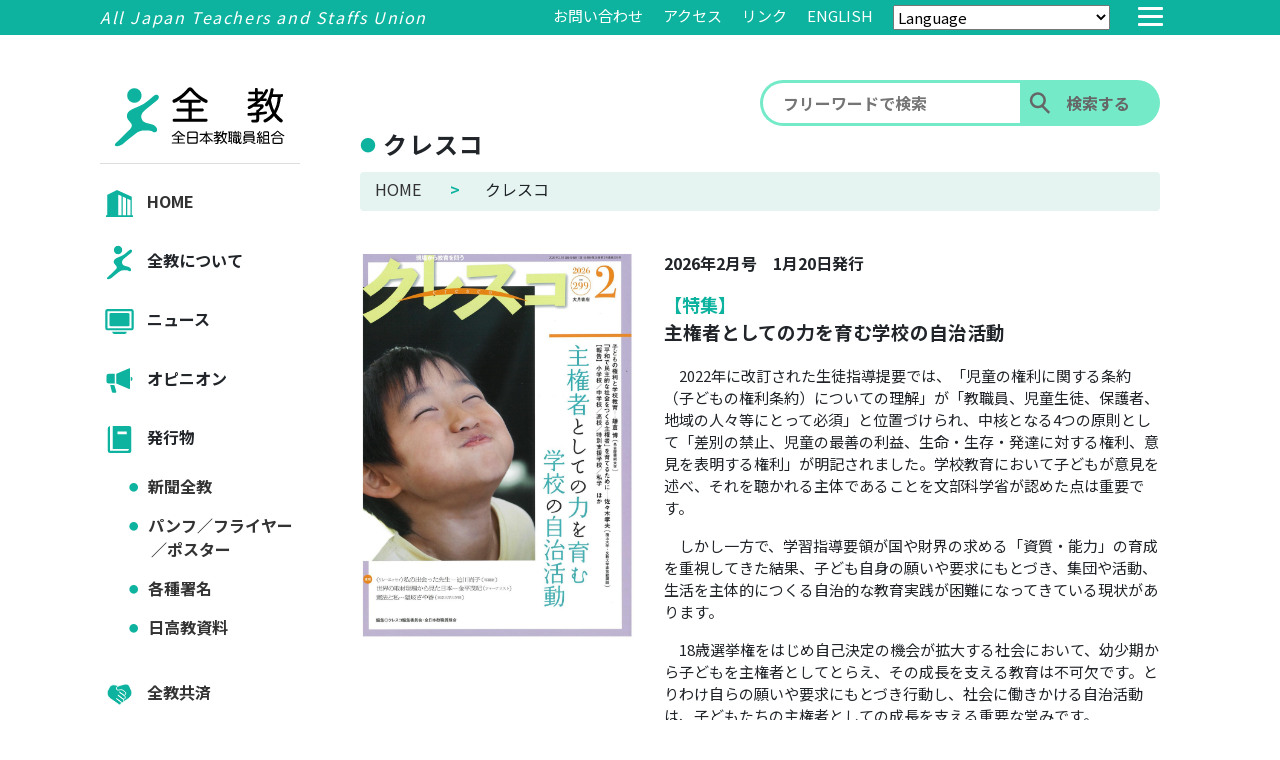

--- FILE ---
content_type: text/html; charset=UTF-8
request_url: https://www.zenkyo.jp/publication/cresco/
body_size: 40757
content:
<!DOCTYPE html>
<html lang="ja">
<head>
  <!-- Google Tag Manager -->
<script>(function(w,d,s,l,i){w[l]=w[l]||[];w[l].push({'gtm.start':
new Date().getTime(),event:'gtm.js'});var f=d.getElementsByTagName(s)[0],
j=d.createElement(s),dl=l!='dataLayer'?'&l='+l:'';j.async=true;j.src=
'https://www.googletagmanager.com/gtm.js?id='+i+dl;f.parentNode.insertBefore(j,f);
})(window,document,'script','dataLayer','GTM-TDNS236');</script>
<!-- End Google Tag Manager -->
  <meta charset="utf-8">
  <meta name="viewport" content="width=device-width, initial-scale=1">
  <meta name="format-detection" content="telephone=no">
  <meta name="description" content="全日本教職員組合(全教)の公式HPです。ニュース(要請・諸会議・集会等のとりくみ)・オピニオン(声明・見解・談話等)・発行物(ポスター・チラシ等)についてお知らせします。">
  <title>クレスコ ｜ 全日本教職員組合(全教)</title>
  <!-- favicon -->
  <link rel="icon" type="image/png" href="https://www.zenkyo.jp/_cms/wp-content/themes/zenkyo2021/_assets/img/favicon.png">
  <link rel="apple-touch-icon" sizes="180x180" href="https://www.zenkyo.jp/_cms/wp-content/themes/zenkyo2021/_assets/img/favicon.png">
  <meta name='robots' content='max-image-preview:large' />
<link rel='dns-prefetch' href='//s.w.org' />
<link rel="alternate" type="application/rss+xml" title="全日本教職員組合(全教) &raquo; クレスコ フィード" href="https://www.zenkyo.jp/publication/cresco/feed/" />
<link rel='stylesheet' id='wp-block-library-css'  href='https://www.zenkyo.jp/_cms/wp-includes/css/dist/block-library/style.min.css?ver=5.8.12' type='text/css' media='all' />
<link rel='stylesheet' id='kkp_css_style-css'  href='https://www.zenkyo.jp/_cms/wp-content/themes/zenkyo2021/_assets/css/style.css?ver=202211080900' type='text/css' media='all' />
<link rel='stylesheet' id='swiper_css-css'  href='https://www.zenkyo.jp/_cms/wp-content/themes/zenkyo2021/_assets/css/swiper.css?ver=20999999' type='text/css' media='all' />
<link rel="https://api.w.org/" href="https://www.zenkyo.jp/wp-json/" />		<!-- Begin KKP Header Meta -->
		
		<!-- Begin Twitter Card -->
		<meta name="twitter:card" content="">
					<meta name="twitter:site" content="@hogehoge">
				<!-- End Twitter Card -->

		<!-- Begin Facebook -->
		<meta property="article:publisher" content="https://www.facebook.com/hogehoge">
<meta property="fb:app_id" content="1234567890123456" />
		<!-- End Facebook -->

		<!-- Begin OGP -->
		<meta property="og:locale" content="ja_JP">
		<meta property="og:site_name" content="全日本教職員組合(全教)">
		<meta property="og:image" content="https://www.zenkyo.jp/_cms/wp-content/themes/zenkyo2021/_assets/img/common/og_image_default.png" />
		<meta property="og:title" content="クレスコ ｜ 全日本教職員組合(全教)" />
<meta property="og:url" content="https://www.zenkyo.jp/publication/cresco/" />
		<!-- End OGP -->

		<!-- END KKP Header Meta -->
		</head>
<body class="archive post-type-archive post-type-archive-cresco ">
  <!-- Google Tag Manager (noscript) -->
<noscript><iframe src="https://www.googletagmanager.com/ns.html?id=GTM-TDNS236"
height="0" width="0" style="display:none;visibility:hidden"></iframe></noscript>
<!-- End Google Tag Manager (noscript) -->
  
<!-- ヘッダー -->

  <div class="l_header">
    <div class="c_header">
      <div class="c_header__items">
        <div class="c_header__item--title">
          All Japan Teachers and Staffs Union
        </div>

                <div class="c_header__item">
          <a href="https://www.zenkyo.jp/contact/" class="c_header__item--menu">お問い合わせ</a>
        </div>
        <div class="c_header__item">
          <a href="https://www.zenkyo.jp/about/profile/#access" class="c_header__item--menu">アクセス</a>
        </div>
        <div class="c_header__item">
          <a href="https://www.zenkyo.jp/link/" class="c_header__item--menu">リンク</a>
        </div>
        <div class="c_header__item">
          <a href="https://www.zenkyo.jp/english/" class="c_header__item--menu">ENGLISH</a>
        </div>
        <div class="c_header__item">
          
  <select class="m_languages-google" name="languages" onChange="location.href=value;">
    <option value="#">Language</option>
    <option value="https://translate.google.com/translate?sl=ja&#038;tl=en&#038;u=https://www.zenkyo.jp/">English（英語）</option>
    <option value="https://translate.google.com/translate?sl=ja&#038;tl=pt&#038;u=https://www.zenkyo.jp/">Português（ポルトガル語）</option>
    <option value="https://translate.google.com/translate?sl=ja&#038;tl=ko&#038;u=https://www.zenkyo.jp/">한국어（韓国語）</option>
  </select>

        </div>
        <div class="c_header__drawer">
          <input type="checkbox" id="c_header__drawer--check" class="c_header__drawer--hidden">
          <label for="c_header__drawer--check" class="c_header__drawer--open"><span></span></label>

          <!-- メガメニュー -->
          

<nav class="c_header__drawer--content">
  <ul class="c_header__drawer--list">
    <div class="c_header__drawer--head">
      <div class="m_title">
        <a href="https://www.zenkyo.jp/"><img src="https://www.zenkyo.jp/_cms/wp-content/themes/zenkyo2021/_assets/img/logo_pc.svg" alt="全教"></a>
      </div>
      <div class="m_content-sns">
                <div class="m_sns-links">
          <ul>
            <li><a href="https://twitter.com/ZenkyoOfficial" target="_blank" rel="noopener noreferrer"><img src="https://www.zenkyo.jp/_cms/wp-content/themes/zenkyo2021/_assets/img/icon_sns_x.svg" alt="xの画像"></a></li>
            <li><a href="https://www.facebook.com/zenkyoofficial/" target="_blank" rel="noopener noreferrer"><img src="https://www.zenkyo.jp/_cms/wp-content/themes/zenkyo2021/_assets/img/icon_sns_facebook.svg" alt="facebookの画像"></a></li>
            <li><a href="https://www.youtube.com/channel/UCHCsk9QPaNP2Jf7SlBHuc9A" target="_blank" rel="noopener noreferrer"><img src="https://www.zenkyo.jp/_cms/wp-content/themes/zenkyo2021/_assets/img/icon_sns_youtube.svg" alt="youtubeの画像"></a></li>
            <!-- <li><a href="" target="_blank" rel="noopener noreferrer"><i class="fab fa-instagram"></i></a></li>
            <li><a href="" target="_blank" rel="noopener noreferrer"><i class="fab fa-line"></i></a></li> -->
          </ul>
        </div>
      </div>
    </div>
    <div class="c_header__drawer--search">

      <div class="search">
  <form class="form" method="get" action="https://www.zenkyo.jp/">
    <input class="keyword" type="text" value="" name="s" placeholder="フリーワードで検索">
    <input class="submit" type="submit" value="検索する">
  </form>
</div><!-- form end -->

        <!-- <form action="" method="post">
          <input type="search" name="q" value="" placeholder="フリーワードで検索"><input type="submit" name="btn_search"
                 value="検索する">
        </form> -->

                <!-- <form action="" method="post">
                  <input type="search" name="q" value="" placeholder="フリーワードで検索"><input type="submit" name="btn_search"
                         value="検索する">
                </form> -->
      <div class="c_header__drawer--banner">
        <ul>
          <li><a href="https://www.zenkyo.jp/publication/cresco/"><img src="https://www.zenkyo.jp/_cms/wp-content/themes/zenkyo2021/_assets/img/banner_cresco.png" alt="クレスコ"></a></li>
          <li><a href="http://www.zenkyo.org/kyosai/" target="_blank" rel="noopener noreferrer"><img src="https://www.zenkyo.jp/_cms/wp-content/themes/zenkyo2021/_assets/img/banner_zenkyokyosai.png" alt="全教共済"></a></li>
          <!-- <li><a href=""><img src="" alt="組合員専用"></a></li> -->
        </ul>
      </div>
    </div>
    <div class="c_header__drawer--items">
      <div class="c_header__drawer--item">
        <div class="c_header__drawer--item-menu">
          <div class="c_header__drawer--title">HOME</div>
          <ul>
            <li class="circle-before-title"><a href="https://www.zenkyo.jp/">HOME</a></li>
          </ul>
        </div>
        <div class="c_header__drawer--item-menu">
          <div class="c_header__drawer--title">全教について</div>
            <ul>
              <li class="circle-before-title"><a href="https://www.zenkyo.jp/about/profile/">プロフィール</a></li>
              <li class="circle-before-title"><a href="https://www.zenkyo.jp/about/principles/">綱領</a></li>
              <li class="circle-before-title"><a href="https://www.zenkyo.jp/about/organization/">構成組織</a></li>
              <li class="circle-before-title"><a href="https://www.zenkyo.jp/speciality/">専門部</a></li>
              <li class="circle-before-title"><a href="https://www.zenkyo.jp/about/agreement/">規約</a></li>
              <li class="circle-before-title"><a href="https://www.zenkyo.jp/about/charter/">教職員権利憲章</a></li>
            </ul>
        </div>
        <div class="c_header__drawer--item-menu">
          <div class="c_header__drawer--title">ニュース</div>
                    <ul>
            <li class="circle-before-title"><a href="https://www.zenkyo.jp/news/">ニュース一覧</a></li>
                          <li class="circle-before-title"><a href="https://www.zenkyo.jp/news/news_taxonomies/announce">報告・発表</a></li>
                          <li class="circle-before-title"><a href="https://www.zenkyo.jp/news/news_taxonomies/efforts">とりくみ</a></li>
                          <li class="circle-before-title"><a href="https://www.zenkyo.jp/news/news_taxonomies/demand">要請・交渉</a></li>
                          <li class="circle-before-title"><a href="https://www.zenkyo.jp/news/news_taxonomies/conference">集会・会議</a></li>
                          <li class="circle-before-title"><a href="https://www.zenkyo.jp/news/news_taxonomies/notice">お知らせ</a></li>
                      </ul>
        </div>
        <div class="c_header__drawer--item-menu">
          <div class="c_header__drawer--title">オピニオン</div>
                    <ul>
            <li class="circle-before-title"><a href="https://www.zenkyo.jp/opinion/">オピニオン一覧</a></li>
                          <li class="circle-before-title"><a href="https://www.zenkyo.jp/opinion/opinion_taxonomies/declaration">声明・見解・談話</a></li>
                          <li class="circle-before-title"><a href="https://www.zenkyo.jp/opinion/opinion_taxonomies/recommendation">提言・アピール</a></li>
                          <li class="circle-before-title"><a href="https://www.zenkyo.jp/opinion/opinion_taxonomies/discussion-material">討議資料</a></li>
                      </ul>
        </div>
        <div class="c_header__drawer--item-menu">
          <div class="c_header__drawer--title">発行物</div>
                    <ul>
                          <li class="circle-before-title"><a href="https://www.zenkyo.jp/publication/publication_taxonomies/newspaper">新聞全教</a></li>
                          <li class="circle-before-title"><a href="https://www.zenkyo.jp/publication/publication_taxonomies/printing">パンフ／フライヤー／ポスター</a></li>
                          <li class="circle-before-title"><a href="https://www.zenkyo.jp/publication/publication_taxonomies/signature">各種署名</a></li>
                          <li class="circle-before-title"><a href="https://www.zenkyo.jp/publication/publication_taxonomies/nikkoukyou">日高教資料</a></li>
                      </ul>
        </div>
        <div class="c_header__drawer--item-menu">
          <div class="c_header__drawer--title">全教共済</div>
          <ul>
            <li class="circle-before-title"><a href="http://www.zenkyo.org/kyosai/" target="_blank" rel="noopener noreferrer">全教共済</a></li>
          </ul>
        </div>
      </div>
    </div>
    <li class="c_header__drawer--item misc-links">
      <div class="c_header__drawer--item-menu c_header__drawer--item-others">
        <div class="c_header__drawer--title">その他</div>
        <ul>
          <li class="circle-before-title"><a href="https://www.zenkyo.jp/link/">リンク</a></li>
          <li class="circle-before-title"><a href="https://www.zenkyo.jp/about/profile/#access">アクセス</a></li>
          <li class="circle-before-title"><a href="https://www.zenkyo.jp/contact/">お問い合わせ</a></li>
          <li class="circle-before-title"><a href="https://www.zenkyo.jp/sitemap/">サイトマップ</a></li>
          <li class="circle-before-title"><a href="https://www.zenkyo.jp/sitepolicy/">サイトポリシー</a></li>
          <li class="circle-before-title"><a href="https://www.zenkyo.jp/privacy/">個人情報保護方針</a></li>
        </ul>
      </div>
      <div class="c_header__drawer--item-menu c_header__drawer--item-languages">
        <div class="c_header__drawer--title">Language</div>
        <ul>
          <li class="circle-before-title"><a href="https://www.zenkyo.jp/english/">ENGLISH</a></li>
          <li class="circle-before-title" onclick="location.href='https://translate.google.com/translate?sl=ja&#038;tl=en&#038;u=https://www.zenkyo.jp/'">English（英語）：Google 翻訳</li>
          <li class="circle-before-title" onclick="location.href='https://translate.google.com/translate?sl=ja&#038;tl=pt&#038;u=https://www.zenkyo.jp/'">Português（ポルトガル語）：Google 翻訳</li>
          <li class="circle-before-title" onclick="location.href='https://translate.google.com/translate?sl=ja&#038;tl=ko&#038;u=https://www.zenkyo.jp/'">한국어（韓国語）：Google 翻訳</li>
        </ul>
      </div>
    </li>
    <li class="c_header__drawer--item pc-none">
      <div class="c_header__drawer--banner sp-block">
        <ul>
          <li><a href="https://www.zenkyo.jp/publication/cresco/"><img src="https://www.zenkyo.jp/_cms/wp-content/themes/zenkyo2021/_assets/img/banner_cresco.png" alt="クレスコ"></a></li>
          <li><a href="http://www.zenkyo.org/kyosai/" target="_blank" rel="noopener noreferrer"><img src="https://www.zenkyo.jp/_cms/wp-content/themes/zenkyo2021/_assets/img/banner_zenkyokyosai.png" alt="全教共済"></a></li>
          <!-- <li><a href="#"><img src="" alt="組合員専用"></a></li> -->
        </ul>
      </div>
    </li>
    <li class="c_header__drawer--item">
      <div class="c_header__drawer--item-menu">
        <ul>
          <li class="c_close"><a href="">メニューを閉じる</a></li>
        </ul>
      </div>
    </li>
  </ul>
</nav>
        </div>
        
      </div>
    </div>
  </div>

  <div class="l_contents">

    <!-- <div>サイドバー</div> -->

    <!-- サイドバー -->
    <div class="c_sidebar">
      <div class="c_header__logo">
        <h1><a href="https://www.zenkyo.jp/"><img src="https://www.zenkyo.jp/_cms/wp-content/themes/zenkyo2021/_assets/img/logo_pc.svg" alt="全教"></a></h1>
      </div>
            <div class="c_sidebar__items">
        <div class="c_sidebar__item">
          <!-- サイドバー（サイドメニュー） -->
          <div class="c_side__items">
            <div class="c_side__items__item c_side__items__item--gnav">
              <a href="https://www.zenkyo.jp/">
                <label for="label0"><img src="https://www.zenkyo.jp/_cms/wp-content/themes/zenkyo2021/_assets/img/icon_home.svg" alt="アイコン_HOME">HOME</label>
              </a>
            </div>
            <div class="c_side__items__item c_side__items__item--gnav">
              <input type="checkbox" id="label1" class="c_side__item--check clicked_checkbox" name="sidemenus" data-clicked="sidemenu-about" />
              <label for="label1"><img src="https://www.zenkyo.jp/_cms/wp-content/themes/zenkyo2021/_assets/img/icon_zenkyo.svg" alt="アイコン_全教について">全教について</label>
              <div class="c_side__item">
                <ul>
                  <li class="circle-before-title clicked_checkbox_child"><a href="https://www.zenkyo.jp/about/profile/">プロフィール</a></li>
                  <li class="circle-before-title clicked_checkbox_child"><a href="https://www.zenkyo.jp/about/principles/">綱領</a></li>
                  <li class="circle-before-title clicked_checkbox_child"><a href="https://www.zenkyo.jp/about/organization/">構成組織</a></li>
                  <li class="circle-before-title clicked_checkbox_child"><a href="https://www.zenkyo.jp/speciality/">専門部</a></li>
                  <li class="circle-before-title clicked_checkbox_child"><a href="https://www.zenkyo.jp/about/agreement/">規約</a></li>
                  <li class="circle-before-title clicked_checkbox_child"><a href="https://www.zenkyo.jp/about/charter/">教職員権利憲章</a></li>
                </ul>
              </div>
            </div>
            <div class="c_side__items__item c_side__items__item--gnav">
              <input type="checkbox" id="label2" class="c_side__item--check clicked_checkbox" name="sidemenus" data-clicked="sidemenu-news" />
              <label for="label2"><img src="https://www.zenkyo.jp/_cms/wp-content/themes/zenkyo2021/_assets/img/icon_news.svg" alt="アイコン_ニュース">ニュース</label>
              <div class="c_side__item">
                                <ul>
                  <li class="circle-before-title clicked_checkbox_child"><a href="https://www.zenkyo.jp/news/">ニュース一覧</a></li>
                                      <li class="circle-before-title clicked_checkbox_child"><a href="https://www.zenkyo.jp/news/news_taxonomies/announce">報告・発表</a></li>
                                      <li class="circle-before-title clicked_checkbox_child"><a href="https://www.zenkyo.jp/news/news_taxonomies/efforts">とりくみ</a></li>
                                      <li class="circle-before-title clicked_checkbox_child"><a href="https://www.zenkyo.jp/news/news_taxonomies/demand">要請・交渉</a></li>
                                      <li class="circle-before-title clicked_checkbox_child"><a href="https://www.zenkyo.jp/news/news_taxonomies/conference">集会・会議</a></li>
                                      <li class="circle-before-title clicked_checkbox_child"><a href="https://www.zenkyo.jp/news/news_taxonomies/notice">お知らせ</a></li>
                                    <!-- <li class="circle-before-title clicked_checkbox_child"><a href="">その他</a></li> -->
                </ul>
              </div>
            </div>
            <div class="c_side__items__item c_side__items__item--gnav">
              <input type="checkbox" id="label3" class="c_side__item--check clicked_checkbox" name="sidemenus" data-clicked="sidemenu-opinion" />
              <label for="label3"><img src="https://www.zenkyo.jp/_cms/wp-content/themes/zenkyo2021/_assets/img/icon_opinion.svg" alt="アイコン_オピニオン">オピニオン</label>
              <div class="c_side__item">
                                <ul>
                  <li class="circle-before-title clicked_checkbox_child"><a href="https://www.zenkyo.jp/opinion/">オピニオン一覧</a></li>
                                      <li class="circle-before-title clicked_checkbox_child"><a href="https://www.zenkyo.jp/opinion/opinion_taxonomies/declaration">声明・見解・談話</a></li>
                                      <li class="circle-before-title clicked_checkbox_child"><a href="https://www.zenkyo.jp/opinion/opinion_taxonomies/recommendation">提言・アピール</a></li>
                                      <li class="circle-before-title clicked_checkbox_child"><a href="https://www.zenkyo.jp/opinion/opinion_taxonomies/discussion-material">討議資料</a></li>
                                  </ul>
              </div>
            </div>
            <div class="c_side__items__item c_side__items__item--gnav">
              <input type="checkbox" id="label5" class="c_side__item--check clicked_checkbox" name="sidemenus" data-clicked="sidemenu-publication" />
              <label for="label5"><img src="https://www.zenkyo.jp/_cms/wp-content/themes/zenkyo2021/_assets/img/icon_public.svg" alt="アイコン_発行物">発行物</label>
              <div class="c_side__item">
                                <ul>
                                      <li class="circle-before-title clicked_checkbox_child"><a href="https://www.zenkyo.jp/publication/publication_taxonomies/newspaper">新聞全教</a></li>
                                      <li class="circle-before-title clicked_checkbox_child"><a href="https://www.zenkyo.jp/publication/publication_taxonomies/printing">パンフ／フライヤー／ポスター</a></li>
                                      <li class="circle-before-title clicked_checkbox_child"><a href="https://www.zenkyo.jp/publication/publication_taxonomies/signature">各種署名</a></li>
                                      <li class="circle-before-title clicked_checkbox_child"><a href="https://www.zenkyo.jp/publication/publication_taxonomies/nikkoukyou">日高教資料</a></li>
                                  </ul>
              </div>
            </div>
            <div class="c_side__items__item c_side__items__item--gnav">
              <a href="http://www.zenkyo.org/kyosai/" target="_blank" rel="noopener noreferrer">
                <!-- <input type="checkbox" id="label6" class="c_side__item--check" /> -->
                <label for="label6"><img src="https://www.zenkyo.jp/_cms/wp-content/themes/zenkyo2021/_assets/img/icon_mutual.svg" alt="アイコン_共済">全教共済</label>
              </a>
            </div>
          </div>
          <div class="c_side__items c_side__items-english">
            <div class="c_side__items__item c_side__items__item--gnav">
                <a href="https://www.zenkyo.jp/english/">
                  <label for="label0"><img src="https://www.zenkyo.jp/_cms/wp-content/themes/zenkyo2021/_assets/img/icon_english.svg" alt="icon_english_home">ENGLISH</label>
                </a>
            </div>
          </div>
          <div class="c_side__items">
            <div class="c_side__items__item c_side__items__item--gnav">
                
  <select class="m_languages-google" name="languages" onChange="location.href=value;">
    <option value="#">Language</option>
    <option value="https://translate.google.com/translate?sl=ja&#038;tl=en&#038;u=https://www.zenkyo.jp/">English（英語）</option>
    <option value="https://translate.google.com/translate?sl=ja&#038;tl=pt&#038;u=https://www.zenkyo.jp/">Português（ポルトガル語）</option>
    <option value="https://translate.google.com/translate?sl=ja&#038;tl=ko&#038;u=https://www.zenkyo.jp/">한국어（韓国語）</option>
  </select>

            </div>
          </div>

          <!-- サイドバー（クレスコ） -->
          
          <div class="c_cresco">
            <div class="c_cresco__item">
              <div class="c_cresco__item--title">『クレスコ』</div>
              <p>現場から教育を問う教育誌</p>

                
                    <a href="https://www.zenkyo.jp/publication/cresco/" class="c_img-link">
                    <img src="https://www.zenkyo.jp/_cms/wp-content/uploads/2026/01/2026.2月号-scaled.jpg" alt="クレスコ"></a>
                    <p>〈2026年2月号　1月20日発行〉</p>
                    <p><span>【特集】</span>主権者としての力を育む学校の自治活動</p>

                    

              <div class="c_button">
                <a href="https://www.zenkyo.jp/publication/cresco/" class="c_button__item">もっと見る＞</a>
              </div>
            </div>
          </div>

              
          <!-- サイドバー（バナー） -->
          <div class="c_banner">
            <ul>
              <li><a href="http://www.zenkyo.org/kyosai/" target="_blank" rel="noopener noreferrer"><img src="https://www.zenkyo.jp/_cms/wp-content/themes/zenkyo2021/_assets/img/banner_zenkyokyosai.png" alt="全教共済"></a></li>
              <!-- <li><a href="#"><img src="" alt="組合員専用"></a></li> -->
            </ul>
          </div>
        </div>
      </div>
          </div>
  
<div></div>
        <div class="l_main">
          <!-- サイトの中身 -->
          <div class="m_contents">
                        <div class="m_contents__head">

              <div class="m_search">
                <div class="search">
  <form class="form" method="get" action="https://www.zenkyo.jp/">
    <input class="keyword" type="text" value="" name="s" placeholder="フリーワードで検索">
    <input class="submit" type="submit" value="検索する">
  </form>
</div><!-- form end -->

        <!-- <form action="" method="post">
          <input type="search" name="q" value="" placeholder="フリーワードで検索"><input type="submit" name="btn_search"
                 value="検索する">
        </form> -->

                <!-- <form action="" method="post">
                  <input type="search" name="q" value="" placeholder="フリーワードで検索"><input type="submit" name="btn_search"
                         value="検索する">
                </form> -->              </div>

              <div class="m_contents__title circle-before-title">
                
                クレスコ              </div>

              <div class="m_contents__path">
                <div class="breadcrumb"><!-- Breadcrumb NavXT 6.6.0 -->
<span property="itemListElement" typeof="ListItem"><a property="item" typeof="WebPage" title="全日本教職員組合(全教)" href="https://www.zenkyo.jp" class="home" ><span property="name">HOME</span></a><meta property="position" content="1"></span><span class="breadcrumb_right">&gt;</span><span property="itemListElement" typeof="ListItem"><span property="name" class="archive post-cresco-archive current-item">クレスコ</span><meta property="url" content="https://www.zenkyo.jp/publication/cresco/"><meta property="position" content="2"></span></div>              </div>

            </div>             <div class="m_contents__body">

              <div class="m_cresco">

                        
                <div class="m_cresco__new">
                  <div class="m_cresco__img">
                    <img src="https://www.zenkyo.jp/_cms/wp-content/uploads/2026/01/2026.2月号-scaled.jpg" alt="2026.2月号">
                  </div>
                  <div class="m_cresco__content">
                    <div class="m_publish">
                      <div class="m_publish__date">2026年2月号　1月20日発行</div>
                      <div class="m_publish__item">【特集】</div>
                      <div class="m_publish__title">主権者としての力を育む学校の自治活動</div>
                      <div class="m_publish__text"><p>　2022年に改訂された生徒指導提要では、「児童の権利に関する条約（子どもの権利条約）についての理解」が「教職員、児童生徒、保護者、地域の人々等にとって必須」と位置づけられ、中核となる4つの原則として「差別の禁止、児童の最善の利益、生命・生存・発達に対する権利、意見を表明する権利」が明記されました。学校教育において子どもが意見を述べ、それを聴かれる主体であることを文部科学省が認めた点は重要です。</p><p>　しかし一方で、学習指導要領が国や財界の求める「資質・能力」の育成を重視してきた結果、子ども自身の願いや要求にもとづき、集団や活動、生活を主体的につくる自治的な教育実践が困難になってきている現状があります。</p><p>　18歳選挙権をはじめ自己決定の機会が拡大する社会において、幼少期から子どもを主権者としてとらえ、その成長を支える教育は不可欠です。とりわけ自らの願いや要求にもとづき行動し、社会に働きかける自治活動は、子どもたちの主権者としての成長を支える重要な営みです。</p><p>　本特集では、各地で子どもを権利の主体として捉えてとりくまれている主権者教育の実践に学び合いたいと考えます。</p></div>
                      <div class="m_publish__item">【主な内容】</div>
                      <ul class="m_publish__ul">
                        <li class="m_publish__li">★特集★</li><li class="m_publish__li">子どもの権利と学校教育……鎌倉 博（名古屋芸術大学）</li><li class="m_publish__li">「平和で民主的な社会をつくる主権者」を育てるために……佐々木孝夫（埼玉大学・文教大学）</li><li class="m_publish__li">☆連載☆</li><li class="m_publish__li">私の出会った先生……迫川尚子（写真家）</li><li class="m_publish__li">世界の取材現場から見た日本……金平茂紀（ジャーナリスト）</li><li class="m_publish__li">憲法と私……隠岐さや香 （東京大学大学院）</li>                      </ul>
                    </div>


                    <div class="c_btn-buy">
                      <div class="c_btn-buy__item">
                        <a href="https://www.zenkyo.jp/crescoform/">
                          <div class="c_btn-buy__title">申し込みはこちら</div>
                        </a>
                      </div>
                    </div>

                  </div>
                </div>

                  
            
                <!-- バックナンバー -->
                <div class="m_cresco__backnumber">
                  <section>
                    <div class="c_items-header">
                      <div class="c_items-header__title">バックナンバー</div>
                    </div>
                    <div class="m_cresco__items">

              
                      <div class="m_cresco__item">
                          <div class="m_cresco__catch">
                            <a href="https://www.zenkyo.jp/publication/cresco/12241/"><img src="https://www.zenkyo.jp/_cms/wp-content/uploads/2026/01/2026.2月号-scaled.jpg" alt="2026.2月号"></a>
                          </div>
                          <div class="m_cresco__title">2026年2月号　1月20日発行<br><span class="m_publish__item">【特集】</span>主権者としての力を育む学校の自治活動</div>
                      </div>

                
                      <div class="m_cresco__item">
                          <div class="m_cresco__catch">
                            <a href="https://www.zenkyo.jp/publication/cresco/12189/"><img src="https://www.zenkyo.jp/_cms/wp-content/uploads/2025/12/2026.１月号-scaled.jpg" alt="2026.１月号"></a>
                          </div>
                          <div class="m_cresco__title">2026年1月号　12月20日発行<br><span class="m_publish__item">【特集】</span>「共に生きる」を学ぶ学校ー差別・排除を許さない社会へ</div>
                      </div>

                
                      <div class="m_cresco__item">
                          <div class="m_cresco__catch">
                            <a href="https://www.zenkyo.jp/publication/cresco/12124/"><img src="https://www.zenkyo.jp/_cms/wp-content/uploads/2025/11/2025.12月号-scaled.jpg" alt="2025.12月号"></a>
                          </div>
                          <div class="m_cresco__title">2025年12月号　11月20日発行<br><span class="m_publish__item">【特集】</span>平和な社会をつくるのは わたしたち</div>
                      </div>

                
                      <div class="m_cresco__item">
                          <div class="m_cresco__catch">
                            <a href="https://www.zenkyo.jp/publication/cresco/12073/"><img src="https://www.zenkyo.jp/_cms/wp-content/uploads/2025/10/2025.11月号-scaled.jpg" alt="2025.11月号"></a>
                          </div>
                          <div class="m_cresco__title">2025年11月号　10月20日発行<br><span class="m_publish__item">【特集】</span>学ぶことは基本的人権だ！～教育無償化の展望～</div>
                      </div>

                
                      <div class="m_cresco__item">
                          <div class="m_cresco__catch">
                            <a href="https://www.zenkyo.jp/publication/cresco/12037/"><img src="https://www.zenkyo.jp/_cms/wp-content/uploads/2025/09/20250924175628_01-1-scaled.jpg" alt="20250924175628_01"></a>
                          </div>
                          <div class="m_cresco__title">2025年10月号　9月20日発行<br><span class="m_publish__item">【特集】</span>ジェンダー平等の実現で学校はどう変わる？</div>
                      </div>

                
                      <div class="m_cresco__item">
                          <div class="m_cresco__catch">
                            <a href="https://www.zenkyo.jp/publication/cresco/11943/"><img src="https://www.zenkyo.jp/_cms/wp-content/uploads/2025/08/2025.9月号-scaled.jpg" alt="2025.9月号"></a>
                          </div>
                          <div class="m_cresco__title">2025年9月号　8月20日発行<br><span class="m_publish__item">【特集】</span>子どもたちのリアルをつかもう  ～こころとからだのSOS～</div>
                      </div>

                
                      <div class="m_cresco__item">
                          <div class="m_cresco__catch">
                            <a href="https://www.zenkyo.jp/publication/cresco/11909/"><img src="https://www.zenkyo.jp/_cms/wp-content/uploads/2025/07/2025.8月号-1-scaled.jpg" alt="2025.8月号"></a>
                          </div>
                          <div class="m_cresco__title">2025年8月号　7月20日発行<br><span class="m_publish__item">【特集】</span>戦後80年、平和への決意　－戦争の実相を学びつづけるー</div>
                      </div>

                
                      <div class="m_cresco__item">
                          <div class="m_cresco__catch">
                            <a href="https://www.zenkyo.jp/publication/cresco/11829/"><img src="https://www.zenkyo.jp/_cms/wp-content/uploads/2025/06/2025.7月号.jpg" alt="KU2507表紙_入稿_ol前"></a>
                          </div>
                          <div class="m_cresco__title">2025年7月号　6月20日発行<br><span class="m_publish__item">【特集】</span>子どもたちに本の世界を――魅力がいっぱい学校図書館</div>
                      </div>

                
                      <div class="m_cresco__item">
                          <div class="m_cresco__catch">
                            <a href="https://www.zenkyo.jp/publication/cresco/11698/"><img src="https://www.zenkyo.jp/_cms/wp-content/uploads/2025/05/2025.6月号.jpg" alt="2025.6月号"></a>
                          </div>
                          <div class="m_cresco__title">2025年6月号　5月20日発行<br><span class="m_publish__item">【特集】</span>せんせいの働き方を変えたい　＃このままでは学校がもたない</div>
                      </div>

                
                    </div>
                  </section>
                </div>

                <div class="c_pagenations"><div class="d-flex justify-content-center"><div class="c_pagenation"><div class='wp-pagenavi' role='navigation'>
<span aria-current='page' class='current'>1</span><a class="page larger" title="ページ 2" href="https://www.zenkyo.jp/publication/cresco/page/2/">2</a><a class="page larger" title="ページ 3" href="https://www.zenkyo.jp/publication/cresco/page/3/">3</a><a class="page larger" title="ページ 4" href="https://www.zenkyo.jp/publication/cresco/page/4/">4</a><a class="page larger" title="ページ 5" href="https://www.zenkyo.jp/publication/cresco/page/5/">5</a><span class='extend'>...</span><a class="last" aria-label="Last Page" href="https://www.zenkyo.jp/publication/cresco/page/6/">»</a>
</div></div></div></div>
              </div>
            </div>
          </div>
        </div>  <!-- <div>フッター</div> -->

    <!-- トップに戻るとSNSアイコン -->
  <div class="c_pagetop_sns js_pagetop_sns">
    <div class="c_pagetop_sns__icon c_pagetop_sns__twitter"><a href="https://twitter.com/ZenkyoOfficial" target="_blank" rel="noopener noreferrer"><img src="https://www.zenkyo.jp/_cms/wp-content/themes/zenkyo2021/_assets/img/icon_sns_x.svg" alt="xの画像"></a></div>
    <div class="c_pagetop_sns__icon c_pagetop_sns__facebook"><a href="https://www.facebook.com/zenkyoofficial/" target="_blank" rel="noopener noreferrer"><img src="https://www.zenkyo.jp/_cms/wp-content/themes/zenkyo2021/_assets/img/icon_sns_facebook.svg" alt="facebookの画像"></a></div>
    <div class="c_pagetop_sns__icon c_pagetop_sns__youtube"><a href="https://www.youtube.com/channel/UCHCsk9QPaNP2Jf7SlBHuc9A" target="_blank" rel="noopener noreferrer"><img src="https://www.zenkyo.jp/_cms/wp-content/themes/zenkyo2021/_assets/img/icon_sns_youtube.svg" alt="youtubeの画像"></a></div>
  </div>
  <div class="c_pagetop js_pagetop">
    <a href="#">
      <div class="c_pagetop__circle">
        <div class="c_pagetop__right"></div>
      </div>
    </a>
  </div>

  </div><!-- class="l_contents"終了タグ -->

  <!-- footer -->
  <footer>
    <div class="l_footer">
      <div class="c_footer">
        <div class="c_footer__title">
          <span><a href="https://www.zenkyo.jp/">全日本教職員組合</a></span>
          <p>All Japan Teachers and Staffs Union</p>
        </div>
        <ul class="c_footer__items">
          <li class="c_footer__item"><a href="https://www.zenkyo.jp/contact/">お問い合わせ</a></li>
          <li class="c_footer__item"><a href="https://www.zenkyo.jp/about/profile/#access">アクセス</a></li>
          <li class="c_footer__item"><a href="https://www.zenkyo.jp/sitemap/">サイトマップ</a></li>
          <li class="c_footer__item"><a href="https://www.zenkyo.jp/link/">リンク</a></li>
          <li class="c_footer__item"><a href="https://www.zenkyo.jp/sitepolicy/">サイトポリシー</a></li>
          <li class="c_footer__item"><a href="https://www.zenkyo.jp/privacy/">個人情報保護方針</a></li>
          <!-- <li class="c_footer__item"><a href="http://www.zenkyo.biz/" target="_blank" rel="noopener noreferrer">旧サイト</a></li> -->
        </ul>
      </div>
      <div class="c_address">
        <div class="c_address__items">
          <p>〒102-0084<br> 東京都千代田区二番町12-1 全国教育文化会館3階</p>
          <p><a href="tel:03（5211）0123">TEL：03（5211）0123</a></p>
          <p>FAX：03（5211）0124</p>
<!--          <p><a href="mailto:zenkyo@educas.jp">E-mail：zenkyo@educas.jp</a></p>-->
        </div>
                <div class="m_sns-links">
          <ul>
            <li><a href="https://twitter.com/ZenkyoOfficial" target="_blank" rel="noopener noreferrer"><img src="https://www.zenkyo.jp/_cms/wp-content/themes/zenkyo2021/_assets/img/icon_sns_x.svg" alt="xの画像"></a></li>
            <li><a href="https://www.facebook.com/zenkyoofficial/" target="_blank" rel="noopener noreferrer"><img src="https://www.zenkyo.jp/_cms/wp-content/themes/zenkyo2021/_assets/img/icon_sns_facebook.svg" alt="facebookの画像"></a></li>
            <li><a href="https://www.youtube.com/channel/UCHCsk9QPaNP2Jf7SlBHuc9A" target="_blank" rel="noopener noreferrer"><img src="https://www.zenkyo.jp/_cms/wp-content/themes/zenkyo2021/_assets/img/icon_sns_youtube.svg" alt="youtubeの画像"></a></li>
            <!-- <li><a href="" target="_blank" rel="noopener noreferrer"><i class="fab fa-instagram"></i></a></li>
            <li><a href="" target="_blank" rel="noopener noreferrer"><i class="fab fa-line"></i></a></li> -->
          </ul>
        </div>
      </div>
    </div>
    <!-- </div>
    </div> -->
    <div class="c_copyright">
      <p>Copyright&copy;ZENKYO. All rights reserved.</p>
    </div>
  </footer>

<script type='text/javascript' src='https://www.zenkyo.jp/_cms/wp-content/themes/zenkyo2021/_assets/js/bundle.js?ver=202104172154' id='bundle_js-js'></script>
<script type='text/javascript' src='https://www.zenkyo.jp/_cms/wp-includes/js/wp-embed.min.js?ver=5.8.12' id='wp-embed-js'></script>
  </body>
</html>


--- FILE ---
content_type: image/svg+xml
request_url: https://www.zenkyo.jp/_cms/wp-content/themes/zenkyo2021/_assets/img/icon_opinion.svg
body_size: 471
content:
<svg id="レイヤー_1" data-name="レイヤー 1" xmlns="http://www.w3.org/2000/svg" viewBox="0 0 39 39"><defs><style>.cls-1{fill:#0db39e;}</style></defs><title>icon_opinion</title><path class="cls-1" d="M29.63,7.36a.58.58,0,0,0-.54,0L16.37,12.78v9.75L29.09,28a.58.58,0,0,0,.8-.53V7.84A.57.57,0,0,0,29.63,7.36Z"/><path class="cls-1" d="M14.79,12.78H8.7a2.3,2.3,0,0,0-2.3,2.3v5.15a2.3,2.3,0,0,0,2.3,2.3h6.08Z"/><path class="cls-1" d="M30.77,15.76v4.33a2.2,2.2,0,0,0,0-4.33Z"/><path class="cls-1" d="M14.33,24.1H10.22l1.69,6.81a1,1,0,0,0,1,.82h2.34a1,1,0,0,0,1-1.3Z"/></svg>

--- FILE ---
content_type: image/svg+xml
request_url: https://www.zenkyo.jp/_cms/wp-content/themes/zenkyo2021/_assets/img/icon_search.svg
body_size: 254
content:
<svg id="レイヤー_1" data-name="レイヤー 1" xmlns="http://www.w3.org/2000/svg" viewBox="0 0 60 60"><defs><style>.cls-1{fill:none;stroke:#666;stroke-miterlimit:10;stroke-width:6.3px;}</style></defs><title>icon_search</title><circle class="cls-1" cx="24.66" cy="23.21" r="17.03"/><line class="cls-1" x1="33.36" y1="34.81" x2="53.29" y2="54.74"/></svg>